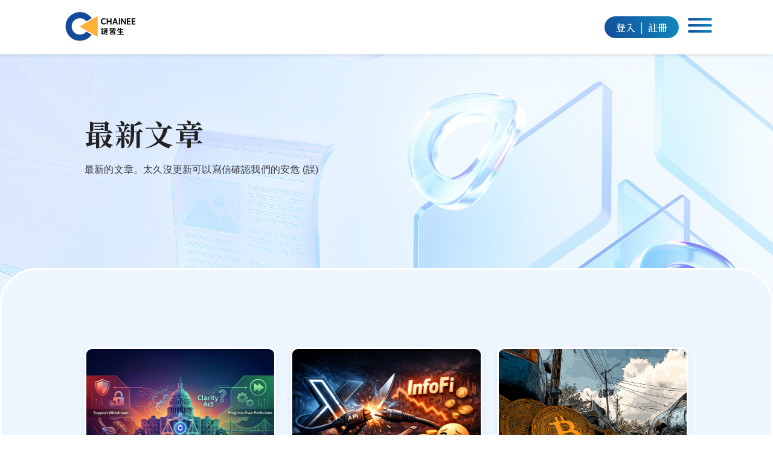

--- FILE ---
content_type: text/html; charset=UTF-8
request_url: https://chainee.io/blog/
body_size: 8502
content:

<!DOCTYPE html>
<html lang="zh-TW">

<head>
    <!-- Google Tag Manager -->
    <script>
    (function(w, d, s, l, i) {
        w[l] = w[l] || [];
        w[l].push({
            'gtm.start': new Date().getTime(),
            event: 'gtm.js'
        });
        var f = d.getElementsByTagName(s)[0],
            j = d.createElement(s),
            dl = l != 'dataLayer' ? '&l=' + l : '';
        j.async = true;
        j.src =
            'https://www.googletagmanager.com/gtm.js?id=' + i + dl;
        f.parentNode.insertBefore(j, f);
    })(window, document, 'script', 'dataLayer', 'GTM-PS9C6WVP');
    </script>
    <!-- End Google Tag Manager -->

    <!-- Google tag (gtag.js) -->
    <script async src="https://www.googletagmanager.com/gtag/js?id=G-LX0X10GX6X"></script>
    <script>
    window.dataLayer = window.dataLayer || [];

    function gtag() {
        dataLayer.push(arguments);
    }
    gtag('js', new Date());
    gtag('config', 'G-LX0X10GX6X');
    </script>

    <meta charset="UTF-8">
    <meta name="viewport" content="width=device-width, initial-scale=1.0">
    <meta http-equiv="X-UA-Compatible" content="IE=edge">
    <meta http-equiv="Content-Security-Policy" content="default-src 'self' https: data: 'unsafe-inline' 'unsafe-eval'">
    <meta name="referrer" content="strict-origin-when-cross-origin">
    <meta name="csrf-token" content="">
    <title>最新文章 - 鏈習生</title>
    <!-- 防止點擊劫持 -->
    <style nonce="6971c9924379b">
    html {
        display: none;
    }
    </style>
    <script nonce="6971c9924379f">
    if (self === top) {
        document.documentElement.style.display = 'block';
    } else {
        top.location = self.location;
    }
    </script>
    <!-- Bootstrap CSS -->
    <link href="https://fonts.googleapis.com/css2?family=Noto+Serif+TC:wght@400;500;600;700&display=swap"
        rel="stylesheet">
    <link href="https://cdn.jsdelivr.net/npm/bootstrap@5.3.0/dist/css/bootstrap.min.css" rel="stylesheet"
        integrity="sha384-9ndCyUaIbzAi2FUVXJi0CjmCapSmO7SnpJef0486qhLnuZ2cdeRhO02iuK6FUUVM" crossorigin="anonymous">
    <link rel="stylesheet" href="/css/all.css">
    <link rel="stylesheet" href="/css/level.css">
    <!-- Font Awesome CDN -->
    <link rel="stylesheet" href="https://cdnjs.cloudflare.com/ajax/libs/font-awesome/6.5.1/css/all.min.css"
        integrity="sha512-DTOQO9RWCH3ppGqcWaEA1BIZOC6xxalwEsw9c2QQeAIftl+Vegovlnee1c9QX4TctnWMn13TZye+giMm8e2LwA=="
        crossorigin="anonymous" referrerpolicy="no-referrer">

    <style nonce="6971c992437a0">
    /* 分頁導航樣式 */
    .pagination {
        margin-top: 3rem;
        gap: 8px;
    }

    .page-link {
        width: 40px;
        height: 40px;
        display: flex;
        align-items: center;
        justify-content: center;
        padding: 0;
        margin: 0;
        border: 1px solid #DCDCDC;
        border-radius: 4px;
        font-family: 'Noto Sans TC';
        font-weight: 700;
        font-size: 14px;
        line-height: 20px;
        letter-spacing: 0;
        text-align: center;
        color: #333;
        transition: all 0.3s ease;
    }

    .page-item.active .page-link,
    .page-link:hover {
        background: radial-gradient(113.96% 328.46% at -13.96% 110%, #1262A7 11.06%, #1063BC 100%);
        border-color: #1262A7;
        color: white;
    }

    .page-link:focus {
        box-shadow: none;
    }

    .page-header {
        background: url('/img/newsartilce.jpg') center center no-repeat;
        background-size: cover;
        background-attachment: fixed;
        color: white;
        height: 70vh;
        display: flex;
        align-items: center;
        position: relative;
        margin-bottom: -60px;
    }

    .page-header::before {
        content: "";
        position: absolute;
        top: 0;
        left: 0;
        width: 100%;
        height: 100%;
        background-color: #FFFFFF80;
        /* 白色半透明遮罩 */
        z-index: 1;
    }

    /* 若要讓內部文字顯示在遮罩之上 */
    .page-header>* {
        position: relative;
        z-index: 2;
    }

    .course-title {
        font-family: Noto Sans TC;
        font-weight: 700;
        font-size: 16px;
        line-height: 150%;
        letter-spacing: 2%;
        margin-bottom: 12px;
        display: -webkit-box;
        -webkit-line-clamp: 2;
        -webkit-box-orient: vertical;
        overflow: hidden;
    }

    .course-content {
        padding: 30px 18px 12px 18px;
        display: flex;
        flex-direction: column;
        min-height: 180px;
        position: relative;
    }

    .course-footer {
        display: flex;
        justify-content: space-between;
        align-items: center;
        margin-top: auto;
        padding-top: 12px;
        width: 100%;
        position: absolute;
        bottom: 12px;
        left: 0;
        padding-left: 18px;
        padding-right: 18px;
    }

    .article-date {
        color: #666;
        font-size: 14px;
        font-family: 'Noto Sans TC';
        display: flex;
        align-items: center;
        gap: 6px;
    }

    .article-date img {
        width: 16px;
        height: 16px;
        object-fit: contain;
    }

    .course-details {
        color: #666;
        font-size: 14px;
        display: flex;
        align-items: center;
        gap: 5px;
        transition: all 0.3s ease;
    }

    .article-tags {
        margin-bottom: 40px;
    }

    .course-details::after {
        content: '';
        width: 18px;
        height: 18px;
        background: #FFC107 url('/img/yellow_next_btn.svg') no-repeat center;
        background-size: 14px;
        border-radius: 50%;
        transition: transform 0.3s ease;
    }

    .course-card:hover .course-details::after {
        transform: translateX(5px);
    }

    .fade-in-section {
        opacity: 0;
        transform: translateY(80px);
        transition: opacity 1.5s ease, transform 1.5s ease;
    }

    .fade-in-section.is-visible {
        opacity: 1;
        transform: none;
    }

    @media screen and (max-width: 768px) {
        .page-header {
            height: 48vh;
            padding: 9rem 0;
        }

        .course-section {
            padding: 4rem 0 5rem 0;
        }
    }
    </style>
</head>

<body>
    <!-- Google Tag Manager (noscript) -->
    <noscript><iframe src="https://www.googletagmanager.com/ns.html?id=GTM-PS9C6WVP" height="0" width="0"
            style="display:none;visibility:hidden"></iframe></noscript>
    <!-- End Google Tag Manager (noscript) -->

    <!-- 導覽列 -->
    <nav class="navbar navbar-expand-xxl navbar-dark">
    <div class="container">
        <a class="navbar-brand" href="/">
            <img src="/img/logo_w.png" alt="鏈習生 Logo" class="logo-white">
            <img src="/img/logo.png" alt="鏈習生 Logo" class="logo-blue" style="display: none;">
        </a>
        <div class="navbar-right">
            <div class="auth-buttons" id="auth-buttons">
                                    <a href="/login.php" class="btn-auth">
                        <span class="login-text">登入</span>
                        <span class="divider">|</span>
                        <span class="register-text">註冊</span>
                        <span class="material-icons">expand_circle_down</span>
                    </a>
                            </div>
            <button class="hamburger hamburger--spin" type="button" data-bs-toggle="collapse"
                data-bs-target="#navbarNav">
                <span class="hamburger-box">
                    <span class="hamburger-inner"></span>
                </span>
            </button>
        </div>
        <div class="collapse navbar-collapse" id="navbarNav">
            <ul class="navbar-nav me-auto">
                <li class="nav-item dropdown">
                    <div class="nav-item-wrapper">
                        <a class="nav-link" id="top-nav-link" href="/learn-crypto/">獨自升級</a>
                        <a class="dropdown-toggle dropdown-indicator" href="#" role="button" data-bs-toggle="dropdown"
                            aria-expanded="false">
                            <span class="material-icons">arrow_drop_down</span>
                            <span class="visually-hidden">展開選單</span>
                        </a>
                    </div>
                    <ul class="dropdown-menu">
                        <li><a class="dropdown-item" href="/category/learn/learn-beginner/">E級-完全入門</a></li>
                        <li><a class="dropdown-item" href="/category/invest/invest-beginner/">C級-幣圈新秀</a></li>
                        <li><a class="dropdown-item" href="/category/learn/dictionary/">B級-初窺鏈上</a></li>
                        <li><a class="dropdown-item" href="/category/learn/skills/">A級-明日之星</a></li>
                    </ul>
                </li>
                <li class="nav-item dropdown">
                    <div class="nav-item-wrapper">
                        <a class="nav-link" id="top-nav-link" href="/online-courses/">線上課程</a>
                        <a class="dropdown-toggle dropdown-indicator" href="#" role="button" data-bs-toggle="dropdown"
                            aria-expanded="false">
                            <span class="material-icons">arrow_drop_down</span>
                            <span class="visually-hidden">展開選單</span>
                        </a>
                    </div>
                    <ul class="dropdown-menu">
                        <!-- <li><a class="dropdown-item" href="/courses/01/">腦哥：初階課</a></li>
                        <li><a class="dropdown-item" href="/courses/02/">呢喃貓：進階</a></li>
                        <li><a class="dropdown-item" href="/courses/03/">亨利：進階</a></li> -->
                        <li><a class="dropdown-item" href="/online-courses/">付費系列</a></li>
                        <li><a class="dropdown-item" href="/camp">公開課程</a></li>
                    </ul>
                </li>
                <li class="nav-item dropdown">
                    <div class="nav-item-wrapper">
                        <a class="nav-link" id="top-nav-link" href="https://chainee.io/courses/web3camp/">Web3 學習營</a>
                        <a class="dropdown-toggle dropdown-indicator" href="#" role="button" data-bs-toggle="dropdown"
                            aria-expanded="false">
                            <span class="material-icons">arrow_drop_down</span>
                            <span class="visually-hidden">展開選單</span>
                        </a>
                    </div>
                    <ul class="dropdown-menu">
                        <li><a class="dropdown-item" href="https://chainee.io/courses/web3camp/">學習實戰營</a></li>
                    </ul>

                </li>
                <li class="nav-item dropdown">
                    <div class="nav-item-wrapper">
                        <a class="nav-link" id="top-nav-link" href="/learn-investing/">投資工具</a>
                        <a class="dropdown-toggle dropdown-indicator" href="#" role="button" data-bs-toggle="dropdown"
                            aria-expanded="false">
                            <span class="material-icons">arrow_drop_down</span>
                            <span class="visually-hidden">展開選單</span>
                        </a>
                    </div>
                    <ul class="dropdown-menu">
                        <li><a class="dropdown-item" href="/category/register/exchange-tw/">台幣買幣</a></li>
                        <li><a class="dropdown-item" href="/category/register/exchange_global/">交易平台</a></li>
                        <li><a class="dropdown-item" href="/category/invest/low-risk/">幣圈理財</a></li>
                        <li><a class="dropdown-item" href="/category/invest/high-profit/">幣圈數據</a></li>
                    </ul>
                </li>

                <li class="nav-item dropdown">
                    <div class="nav-item-wrapper">
                        <a class="nav-link" id="top-nav-link" href="/find-deals/">好用工具</a>
                        <a class="dropdown-toggle dropdown-indicator" href="#" role="button" data-bs-toggle="dropdown"
                            aria-expanded="false">
                            <span class="material-icons">arrow_drop_down</span>
                            <span class="visually-hidden">展開選單</span>
                        </a>
                    </div>
                    <ul class="dropdown-menu">
                        <li><a class="dropdown-item" href="/like">龐氏遊戲</a></li>
                        <li><a class="dropdown-item" href="/assets">資產組合計算機</a></li>
                    </ul>
                </li>

                <!-- <li class="nav-item">
                    <div class="nav-item-wrapper">
                        <a class="nav-link" id="top-nav-link" href="/labs.php">LABS</a>
                    </div>
                </li> -->

                <li class="nav-item">
                    <div class="nav-item-wrapper">
                        <a class="nav-link" id="top-nav-link" href="/blog/">最新文章</a>
                    </div>
                </li>



                            </ul>
            <div class="auth-buttons" id="desktop-auth-buttons">
                                    <a href="/login.php" class="btn-auth">
                        <span class="login-text">登入</span>
                        <span class="divider">|</span>
                        <span class="register-text">註冊</span>
                        <span class="material-icons">expand_circle_down</span>
                    </a>
                            </div>
        </div>
    </div>
</nav>
<link href="https://fonts.googleapis.com/icon?family=Material+Icons" rel="stylesheet">
<link href="https://cdn.jsdelivr.net/npm/hamburgers@1.2.1/dist/hamburgers.min.css" rel="stylesheet">

<style>
    /* 當導覽列展開時，禁止背景滾動的樣式 */
    body.nav-open {
        overflow: hidden;
        position: fixed;
        width: 100%;
        height: 100%;
    }

    .hamburger {
        padding: 15px;
        display: none;
        cursor: pointer;
        transition-property: opacity, filter;
        transition-duration: 0.15s;
        transition-timing-function: linear;
        font: inherit;
        color: inherit;
        text-transform: none;
        background-color: transparent;
        border: 0;
        margin: 0;
        overflow: visible;
    }

    /* 導覽列展開時的遮罩層 */
    .nav-overlay {
        display: none;
        position: fixed;
        top: 0;
        left: 0;
        right: 0;
        bottom: 0;
        background-color: rgba(0, 0, 0, 0.5);
        z-index: 1020;
    }

    .nav-overlay.show {
        display: block;
    }

    /* Show hamburger menu on smaller screens */
    @media (max-width: 1399.98px) {
        .hamburger {
            display: inline-block;
        }

        /* 導覽列展開時的樣式 */
        .navbar-collapse.show {
            height: calc(100vh - var(--navbar-height));
            overflow-y: auto;
        }
    }

    .hamburger-box {
        width: 30px;
        height: 24px;
        display: inline-block;
        position: relative;
    }

    .hamburger-inner,
    .hamburger-inner::before,
    .hamburger-inner::after {
        background-color: #fff;
    }
</style>

<!-- 添加遮罩層 -->
<div class="nav-overlay"></div>

<script>
    // 監聽漢堡選單的點擊事件
    document.querySelector('.hamburger').addEventListener('click', function() {
        this.classList.toggle('is-active');
        const navbarCollapse = document.querySelector('#navbarNav');
        const overlay = document.querySelector('.nav-overlay');

        if (this.classList.contains('is-active')) {
            // 添加禁止滾動的類別
            document.body.classList.add('nav-open');
            // 顯示遮罩層
            overlay.classList.add('show');
        } else {
            // 移除禁止滾動的類別
            document.body.classList.remove('nav-open');
            // 隱藏遮罩層
            overlay.classList.remove('show');
        }
    });

    // 處理導覽列內的所有連結點擊
    document.querySelectorAll('.navbar-nav a').forEach(link => {
        link.addEventListener('click', function(event) {
            const hamburger = document.querySelector('.hamburger');
            const navbarCollapse = document.querySelector('#navbarNav');
            const overlay = document.querySelector('.nav-overlay');
            const href = this.getAttribute('href');

            // 只在手機版且導覽列展開時處理
            if (window.innerWidth < 1399.98 && navbarCollapse.classList.contains('show')) {
                // 如果是同頁面錨點跳轉
                if (href.startsWith('#')) {
                    event.preventDefault();
                    const targetId = href.substring(1);
                    const targetElement = document.getElementById(targetId);

                    // 關閉導覽列
                    hamburger.classList.remove('is-active');
                    navbarCollapse.classList.remove('show');
                    document.body.classList.remove('nav-open');
                    overlay.classList.remove('show');

                    if (targetElement) {
                        setTimeout(() => {
                            targetElement.scrollIntoView({
                                behavior: 'smooth'
                            });
                        }, 300);
                    }
                } else {
                    // 如果是一般連結，只關閉導覽列
                    hamburger.classList.remove('is-active');
                    navbarCollapse.classList.remove('show');
                    document.body.classList.remove('nav-open');
                    overlay.classList.remove('show');
                }
            }
        });
    });

    // 點擊遮罩層時關閉導覽列
    document.querySelector('.nav-overlay').addEventListener('click', function() {
        const hamburger = document.querySelector('.hamburger');
        const navbarCollapse = document.querySelector('#navbarNav');

        hamburger.classList.remove('is-active');
        navbarCollapse.classList.remove('show');
        this.classList.remove('show');
        document.body.classList.remove('nav-open');
    });

    // 當點擊其他地方時關閉選單
    document.addEventListener('click', function(event) {
        const hamburger = document.querySelector('.hamburger');
        const navbarCollapse = document.querySelector('#navbarNav');
        const overlay = document.querySelector('.nav-overlay');

        if (!hamburger.contains(event.target) && !navbarCollapse.contains(event.target)) {
            hamburger.classList.remove('is-active');
            navbarCollapse.classList.remove('show');
            overlay.classList.remove('show');
            document.body.classList.remove('nav-open');
        }
    });

    // 監聽視窗大小變化
    window.addEventListener('resize', function() {
        if (window.innerWidth >= 1399.98) {
            const hamburger = document.querySelector('.hamburger');
            const navbarCollapse = document.querySelector('#navbarNav');
            const overlay = document.querySelector('.nav-overlay');

            hamburger.classList.remove('is-active');
            navbarCollapse.classList.remove('show');
            overlay.classList.remove('show');
            document.body.classList.remove('nav-open');
        }
    });

    // 修改滾動事件監聽
    window.addEventListener('scroll', function() {
        const navbar = document.querySelector('.navbar');
        const logoWhite = document.querySelector('.logo-white');
        const logoBlue = document.querySelector('.logo-blue');
        const isHomepage = document.querySelector('.homepage-nav') !== null;

        if (isHomepage) {
            if (window.scrollY > 50) {
                navbar.classList.add('scrolled');
                navbar.classList.remove('at-top');
                logoWhite.style.display = 'none';
                logoBlue.style.display = 'block';
            } else {
                navbar.classList.remove('scrolled');
                navbar.classList.add('at-top');
                logoWhite.style.display = 'block';
                logoBlue.style.display = 'none';
            }
        } else {
            navbar.classList.add('scrolled');
            logoWhite.style.display = 'none';
            logoBlue.style.display = 'block';
        }
    });

    // 初始化時執行一次
    window.dispatchEvent(new Event('scroll'));
</script>
    <!-- 主要內容區 -->
    <main class="main-content">
        <!-- 頁面標題區 -->
        <section class="page-header">
            <div class="container fade-in-section">
                <h1 class="main-title">最新文章</h1>
                <p class="main-desc">
                    最新的文章。太久沒更新可以寫信確認我們的安危 (誤)
                </p>
            </div>
        </section>

        <!-- 文章列表區塊 -->
        <section class="course-section e-hunter" id="news-articles">
            <div class="container">

                                <div class="row g-4">
                                        <div class="col-12 col-md-6 col-lg-4">
                        <a href="/article.php?id=557" class="course-card-link">
                            <div class="course-card">
                                <div class="course-image">
                                    <img src="/uploads/articles/696e09c18db36.png"
                                        alt="Coinbase 踩煞車、Galaxy 不想等，《Clarity Act》立法陷兩難">

                                </div>
                                <div class="course-content">
                                    <h3 class="course-title">Coinbase 踩煞車、Galaxy 不想等，《Clarity Act》立法陷兩難</h3>
                                    <div class="article-tags">
                                        <span class="article-tag"></span>
                                    </div>
                                    <div class="course-footer">
                                        <span class="article-date">
                                            <img src="/img/classes_date.png" alt="日期">
                                            2026/01/19                                        </span>
                                        <span class="course-details">詳細資訊</span>
                                    </div>
                                </div>
                            </div>
                        </a>
                    </div>
                                        <div class="col-12 col-md-6 col-lg-4">
                        <a href="/article.php?id=556" class="course-card-link">
                            <div class="course-card">
                                <div class="course-image">
                                    <img src="https://chainee.io/uploads/articles/696dffd909853.png"
                                        alt="X 一刀斬斷 InfoFi，「嘴擼」時代正式落幕">

                                </div>
                                <div class="course-content">
                                    <h3 class="course-title">X 一刀斬斷 InfoFi，「嘴擼」時代正式落幕</h3>
                                    <div class="article-tags">
                                        <span class="article-tag"></span>
                                    </div>
                                    <div class="course-footer">
                                        <span class="article-date">
                                            <img src="/img/classes_date.png" alt="日期">
                                            2026/01/19                                        </span>
                                        <span class="course-details">詳細資訊</span>
                                    </div>
                                </div>
                            </div>
                        </a>
                    </div>
                                        <div class="col-12 col-md-6 col-lg-4">
                        <a href="/article.php?id=555" class="course-card-link">
                            <div class="course-card">
                                <div class="course-image">
                                    <img src="/uploads/articles/696d1c4e7429a.png"
                                        alt="微策略 MicroStrategy 的比特幣槓桿策略：押注法幣貶值">

                                </div>
                                <div class="course-content">
                                    <h3 class="course-title">微策略 MicroStrategy 的比特幣槓桿策略：押注法幣貶值</h3>
                                    <div class="article-tags">
                                        <span class="article-tag">專欄作家</span>
                                    </div>
                                    <div class="course-footer">
                                        <span class="article-date">
                                            <img src="/img/classes_date.png" alt="日期">
                                            2026/01/19                                        </span>
                                        <span class="course-details">詳細資訊</span>
                                    </div>
                                </div>
                            </div>
                        </a>
                    </div>
                                        <div class="col-12 col-md-6 col-lg-4">
                        <a href="/article.php?id=554" class="course-card-link">
                            <div class="course-card">
                                <div class="course-image">
                                    <img src="https://chainee.io/uploads/articles/6968df4c2bf16.png"
                                        alt="009816募集開始！成分股有哪些？有什麼優缺點？">

                                </div>
                                <div class="course-content">
                                    <h3 class="course-title">009816募集開始！成分股有哪些？有什麼優缺點？</h3>
                                    <div class="article-tags">
                                        <span class="article-tag"></span>
                                    </div>
                                    <div class="course-footer">
                                        <span class="article-date">
                                            <img src="/img/classes_date.png" alt="日期">
                                            2026/01/15                                        </span>
                                        <span class="course-details">詳細資訊</span>
                                    </div>
                                </div>
                            </div>
                        </a>
                    </div>
                                        <div class="col-12 col-md-6 col-lg-4">
                        <a href="/article.php?id=553" class="course-card-link">
                            <div class="course-card">
                                <div class="course-image">
                                    <img src="https://chainee.io/uploads/articles/6968955dda12b.png"
                                        alt="2026 Bitget 註冊教學｜三分鐘帶你完成 Bitget 開戶＋KYC 實名認證＋Bitget 入金">

                                </div>
                                <div class="course-content">
                                    <h3 class="course-title">2026 Bitget 註冊教學｜三分鐘帶你完成 Bitget 開戶＋KYC 實名認證＋Bitget 入金</h3>
                                    <div class="article-tags">
                                        <span class="article-tag"></span>
                                    </div>
                                    <div class="course-footer">
                                        <span class="article-date">
                                            <img src="/img/classes_date.png" alt="日期">
                                            2026/01/15                                        </span>
                                        <span class="course-details">詳細資訊</span>
                                    </div>
                                </div>
                            </div>
                        </a>
                    </div>
                                        <div class="col-12 col-md-6 col-lg-4">
                        <a href="/article.php?id=552" class="course-card-link">
                            <div class="course-card">
                                <div class="course-image">
                                    <img src="https://chainee.io/uploads/articles/696892e6e43ee.png"
                                        alt="2026 HOYA BIT 註冊教學｜三分鐘帶你完成 HOYA BIT 開戶＋KYC 實名認證＋HOYA BIT 入金">

                                </div>
                                <div class="course-content">
                                    <h3 class="course-title">2026 HOYA BIT 註冊教學｜三分鐘帶你完成 HOYA BIT 開戶＋KYC 實名認證＋HOYA BIT 入金</h3>
                                    <div class="article-tags">
                                        <span class="article-tag">HOYA BIT</span>
                                    </div>
                                    <div class="course-footer">
                                        <span class="article-date">
                                            <img src="/img/classes_date.png" alt="日期">
                                            2026/01/15                                        </span>
                                        <span class="course-details">詳細資訊</span>
                                    </div>
                                </div>
                            </div>
                        </a>
                    </div>
                                        <div class="col-12 col-md-6 col-lg-4">
                        <a href="/article.php?id=551" class="course-card-link">
                            <div class="course-card">
                                <div class="course-image">
                                    <img src="https://chainee.io/uploads/articles/69688dbe1857d.png"
                                        alt="2026 Pionex 派網註冊教學｜三分鐘帶你完成 Pionex 開戶＋KYC 實名認證＋派網入金">

                                </div>
                                <div class="course-content">
                                    <h3 class="course-title">2026 Pionex 派網註冊教學｜三分鐘帶你完成 Pionex 開戶＋KYC 實名認證＋派網入金</h3>
                                    <div class="article-tags">
                                        <span class="article-tag">派網交易所</span>
                                    </div>
                                    <div class="course-footer">
                                        <span class="article-date">
                                            <img src="/img/classes_date.png" alt="日期">
                                            2026/01/15                                        </span>
                                        <span class="course-details">詳細資訊</span>
                                    </div>
                                </div>
                            </div>
                        </a>
                    </div>
                                        <div class="col-12 col-md-6 col-lg-4">
                        <a href="/article.php?id=550" class="course-card-link">
                            <div class="course-card">
                                <div class="course-image">
                                    <img src="https://chainee.io/uploads/articles/69663b8ab0855.png"
                                        alt="國安基金退場！279天護盤落幕有什麼影響？台股會跌嗎？">

                                </div>
                                <div class="course-content">
                                    <h3 class="course-title">國安基金退場！279天護盤落幕有什麼影響？台股會跌嗎？</h3>
                                    <div class="article-tags">
                                        <span class="article-tag"></span>
                                    </div>
                                    <div class="course-footer">
                                        <span class="article-date">
                                            <img src="/img/classes_date.png" alt="日期">
                                            2026/01/13                                        </span>
                                        <span class="course-details">詳細資訊</span>
                                    </div>
                                </div>
                            </div>
                        </a>
                    </div>
                                        <div class="col-12 col-md-6 col-lg-4">
                        <a href="/article.php?id=549" class="course-card-link">
                            <div class="course-card">
                                <div class="course-image">
                                    <img src="https://chainee.io/uploads/articles/6963fac395ceb.png"
                                        alt="2026首檔！00993A募集1/13開始！成分股有哪些？">

                                </div>
                                <div class="course-content">
                                    <h3 class="course-title">2026首檔！00993A募集1/13開始！成分股有哪些？</h3>
                                    <div class="article-tags">
                                        <span class="article-tag"></span>
                                    </div>
                                    <div class="course-footer">
                                        <span class="article-date">
                                            <img src="/img/classes_date.png" alt="日期">
                                            2026/01/12                                        </span>
                                        <span class="course-details">詳細資訊</span>
                                    </div>
                                </div>
                            </div>
                        </a>
                    </div>
                                    </div>

                <!-- 分頁導航 -->
                                <nav aria-label="Page navigation" class="mt-4">
                    <ul class="pagination justify-content-center">
                        
                                                <li class="page-item active">
                            <a class="page-link" href="?page=1">
                                1                            </a>
                        </li>
                                                <li class="page-item ">
                            <a class="page-link" href="?page=2">
                                2                            </a>
                        </li>
                                                <li class="page-item ">
                            <a class="page-link" href="?page=3">
                                3                            </a>
                        </li>
                                                <li class="page-item ">
                            <a class="page-link" href="?page=4">
                                4                            </a>
                        </li>
                                                <li class="page-item ">
                            <a class="page-link" href="?page=5">
                                5                            </a>
                        </li>
                        
                                                <li class="page-item">
                            <a class="page-link" href="?page=2" aria-label="Next">
                                <span aria-hidden="true">&raquo;</span>
                            </a>
                        </li>
                                            </ul>
                </nav>
                                            </div>
        </section>
    </main>

    <script src="https://cdn.jsdelivr.net/npm/bootstrap@5.3.0/dist/js/bootstrap.bundle.min.js"
        integrity="sha384-geWF76RCwLtnZ8qwWowPQNguL3RmwHVBC9FhGdlKrxdiJJigb/j/68SIy3Te4Bkz" crossorigin="anonymous">
    </script>

    <!-- 添加 CSRF 保護和卡片高度調整 -->
    <script nonce="6971c99243825">
    // 使用防抖動函數來優化性能
    function debounce(func, wait) {
        let timeout;
        return function executedFunction(...args) {
            const later = () => {
                clearTimeout(timeout);
                func(...args);
            };
            clearTimeout(timeout);
            timeout = setTimeout(later, wait);
        };
    }

    // 等待頁面完全加載
    document.addEventListener('DOMContentLoaded', function() {
        // CSRF 保護
        const forms = document.getElementsByTagName('form');
        for (let form of forms) {
            const input = document.createElement('input');
            input.type = 'hidden';
            input.name = 'csrf_token';
            input.value = 'j23v9lmdj6tebrjghjpqap5e2b';
            form.appendChild(input);
        }

        // 統一卡片高度的函數
        function equalizeCardHeights() {
            const cards = document.querySelectorAll('.course-card');
            if (!cards.length) return;

            // 重置所有卡片高度
            cards.forEach(card => card.style.height = 'auto');

            // 使用 requestAnimationFrame 優化性能
            requestAnimationFrame(() => {
                // 使用 reduce 來優化最大高度計算
                const maxHeight = Array.from(cards).reduce((max, card) => {
                    return Math.max(max, card.offsetHeight);
                }, 0);

                // 只有當最大高度大於0時才設置
                if (maxHeight > 0) {
                    cards.forEach(card => card.style.height = `${maxHeight}px`);
                }
            });
        }

        // 使用防抖動處理 resize 事件
        const debouncedEqualize = debounce(equalizeCardHeights, 250);

        // 初始執行
        equalizeCardHeights();

        // 在窗口調整大小時重新計算（使用防抖動）
        window.addEventListener('resize', debouncedEqualize);

        // 在所有圖片加載完成後執行一次
        Promise.all(
            Array.from(document.images)
            .filter(img => !img.complete)
            .map(img => new Promise(resolve => {
                img.onload = img.onerror = resolve;
            }))
        ).then(equalizeCardHeights);
    });
    </script>

    <script>
    // 初始化淡入效果
    const fadeInBottomElems = document.querySelectorAll('.fade-in-section');

    const appearBottom = new IntersectionObserver((entries) => {
        entries.forEach(entry => {
            if (entry.isIntersecting) {
                entry.target.classList.add('is-visible');
            } else {
                entry.target.classList.remove('is-visible');
            }
        });
    }, {
        threshold: 0.1
    });

    fadeInBottomElems.forEach(el => appearBottom.observe(el));
    </script>
<script defer src="https://static.cloudflareinsights.com/beacon.min.js/vcd15cbe7772f49c399c6a5babf22c1241717689176015" integrity="sha512-ZpsOmlRQV6y907TI0dKBHq9Md29nnaEIPlkf84rnaERnq6zvWvPUqr2ft8M1aS28oN72PdrCzSjY4U6VaAw1EQ==" data-cf-beacon='{"version":"2024.11.0","token":"855e4fb90e0b4caa83df8c03d91958ae","r":1,"server_timing":{"name":{"cfCacheStatus":true,"cfEdge":true,"cfExtPri":true,"cfL4":true,"cfOrigin":true,"cfSpeedBrain":true},"location_startswith":null}}' crossorigin="anonymous"></script>
</body>

<footer class="footer">
    <div class="container">
    <div class="footer-content">
        <!-- Logo 區塊 -->
        <div class="footer-logo">
            <a href="index.php">
                <img src="/img/logo.png" alt="鏈習生 Logo" class="footer-logo-img">
            </a>
            <div class="social-links" id="social-links-desktop">
                <a href="https://www.instagram.com/chainee_io/" class="social-link-footer" title="Instagram">
                    <i class="fa-brands fa-instagram social-icon"></i>
                </a>
                <a href="https://www.youtube.com/@brainbrocrypto" class="social-link-footer" title="YouTube">
                    <i class="fa-brands fa-youtube social-icon"></i>
                </a>
                <a href="https://line.me/R/ti/p/@041dpfwo?oat_content=url" class="social-link-footer" title="Line">
                    <i class="fa-brands fa-line social-icon"></i>
                </a>
            </div>
        </div>


        <!-- 中間區塊 -->
        <div class="footer-middle">
            <!-- About 區塊 -->
            <div class="footer-section">
                <h3 class="footer-title">About</h3>
                <ul class="footer-links">
                    <!-- <li><a href="#">成為推廣合作夥伴</a></li> -->
                    <li><a href="/privacy-policy.php">隱私權政策</a></li>
                    <li><a href="/terms-of-service.php">條款與細則</a></li>
                </ul>
            </div>

            <!-- Contact 區塊 -->
            <div class="footer-section">
                <h3 class="footer-title">Contact</h3>
                <p class="footer-contact">合作洽詢：<a href="/cdn-cgi/l/email-protection" class="__cf_email__" data-cfemail="d8bbb0b9b1b6bdbdf6bbaaa1a8acb798bfb5b9b1b4f6bbb7b5">[email&#160;protected]</a></p>
                <div class="social-links" id="social-links-mobile">
                    <a href="https://www.instagram.com/chainee_io/" class="social-link-footer" title="Instagram">
                        <i class="fa-brands fa-instagram social-icon"></i>
                    </a>
                    <a href="https://www.youtube.com/@brainbrocrypto" class="social-link-footer" title="YouTube">
                        <i class="fa-brands fa-youtube social-icon"></i>
                    </a>
                    <a href="https://line.me/R/ti/p/@041dpfwo?oat_content=url" class="social-link-footer" title="Line">
                        <i class="fa-brands fa-line social-icon"></i>
                    </a>
                </div>
            </div>
        </div>

        <!-- QR Code 區塊 -->
        <div class="footer-qr">
            <img src="/img/QRcode.png" alt="LINE QR Code" class="qr-code-img">
        </div>
    </div>

    <!-- 版權資訊 -->
    <div class="footer-bottom">
        <div class="copyright-wrapper">
            <p class="company-info">全益教育股份有限公司 || 統編：93561033</p>
            <p class="copyright">鏈習生 © 2025 Chainee All Rights Reserved.</p>
        </div>
    </div>
</div></footer>

<script data-cfasync="false" src="/cdn-cgi/scripts/5c5dd728/cloudflare-static/email-decode.min.js"></script></html>

--- FILE ---
content_type: text/css
request_url: https://chainee.io/css/all.css
body_size: 4154
content:
:root {
    --brand-color: rgba(20, 74, 153, 0.95);
    --text-primary: #333333;
    --text-secondary: #666666;
    --bg-light: #f8f9fa;
    --bg-dark: #343a40;
}

body {
    color: var(--text-primary);
    line-height: 1.6;
    font-family: Noto Serif TC !important;
}

#social-links-mobile{
    display: none;
}

@media screen and (max-width: 767.98px) {
    #social-links-desktop{
        display: none;
    }

    #social-links-mobile{
        display: flex;
    }
}
.footer{
    font-family: 'Noto Sans TC' !important;
}

/* 導覽列樣式 */
.navbar {
    background-color: transparent;
    position: fixed;
    width: 100%;
    left: 50%;
    transform: translateX(-50%);
    top: 0;
    z-index: 9999;
    box-shadow: none;
    transition: all 0.3s ease;
}

/* 首頁最頂部的導覽列樣式 */
.navbar.at-top {
    background-color: transparent;
    box-shadow: none;
}

.navbar.at-top .dropdown-indicator {
    color: white;
}

/* 修改hover效果，包含所有導覽項目 */
.navbar.at-top .nav-item-wrapper:hover #top-nav-link,
.navbar.at-top .nav-item-wrapper:hover .dropdown-indicator,
.navbar.at-top .nav-item-wrapper:hover .material-icons,
.navbar.at-top .nav-item #top-nav-link:hover {
    color: #FFC012 !important;
}

/* 滾動後的導覽列樣式 */
.navbar.scrolled {
    background-color: rgba(255, 255, 255, 1);
    box-shadow: 0 2px 4px rgba(0,0,0,0.1);
}

.navbar .container {
    width: 100%;
    margin: 0 auto;
    /* padding: 0 2rem; */
}

@media screen and (max-width: 1360px) {
    .navbar .container {
        padding: 0;
    }
}


.navbar-nav .nav-item {
    margin-right: 1rem; /* 控制選項之間的距離 */
}

/* Logo樣式 */
.navbar-brand {
    padding: 0;
}

.navbar.navbar-expand-xxl .container{
    max-width: 90vw;
}

.navbar-brand img {
height: 80px;
}

/* 導覽列連結樣式 */
#top-nav-link {
    color: white !important;
    font-size: 16px !important;
    font-weight: 600 !important;
    padding: 0.8rem 0rem 0.8rem 0rem !important;
    transition: all 0.3s ease;
}

.scrolled #top-nav-link {
    color: #394149 !important;
}

.scrolled #top-nav-link:hover {
    color: #1053B4 !important;
}

.scrolled .dropdown-indicator {
    color: #394149;
}

.scrolled .btn-auth:hover {
    background: var(--brand-color);
    color: white !important;
}

/* 登入註冊按鈕樣式 */
.auth-buttons {
    margin-left: 1rem;
    position: relative;
}

.btn-auth {
    color: white !important;
    font-size: 1rem;
    font-weight: 600;
    padding: 0.6rem 2rem;
    border-radius: 70px;
    text-decoration: none;
    display: inline-flex;
    align-items: center;
    gap: 0.5rem;
    background: radial-gradient(113.96% 328.46% at -13.96% 110%, #144A99 8.17%, #1262A7 48.08%, #1085BC 100%);
}

.btn-auth .material-icons {
    transform: rotate(-90deg); /* 將向下的圖標旋轉為向右 */
    font-size: 24px;
}

.btn-auth:hover {
    background: radial-gradient(113.96% 328.46% at -13.96% 110%, #1262A7 8.17%, #1085BC 48.08%, #144A99 100%);
    border-color: white;
    transform: translateY(-2px);
}

.btn-auth:active {
    transform: translateY(1px);
}

.btn-auth .divider {
    margin: 0 0.5rem;
    color: rgba(255, 255, 255, 0.9);
    font-weight: 300;
}

.btn-auth:hover .divider {
    color: rgba(255, 255, 255, 0.9) !important;
}

.scrolled .btn-auth:hover .divider {
    color: rgba(255, 255, 255, 0.9) !important;
}

/* 卡片樣式 */
.card {
    border-radius: 8px;
    box-shadow: 0 2px 4px rgba(0,0,0,0.1);
    transition: transform 0.3s, box-shadow 0.3s;
}

.card:hover {
    transform: translateY(-5px);
    box-shadow: 0 4px 8px rgba(0,0,0,0.2);
}

/* 按鈕樣式 */
.btn-primary {
    background-color: var(--brand-color);
    border-color: var(--brand-color);
}

.btn-primary:hover {
    background-color: #0d3577;
    border-color: #0d3577;
}

/* RWD 響應式設計 */
@media (max-width: 991.98px) {
    .navbar-collapse {
        background-color: var(--brand-color);
        padding: 1rem 0px;
        margin-top: 0.5rem;
        text-align: left;
    }

    #top-nav-link {
        padding: 0.8rem 0 !important;
        text-align: left;
    }

    .auth-buttons {
        margin: 1rem 0;
        text-align: left;
    }
}

@media (max-width: 575.98px) {

    .btn-auth {
        font-size: 1rem;
        padding: 0.4rem 1.2rem;
    }

    #top-nav-link {
        font-size: 1.1rem !important;
    }
}

/* Footer 樣式 */
.footer {
    background: linear-gradient(90deg, rgba(240, 248, 255, 1) 0%, rgba(230, 242, 255, 1) 32.21%, rgba(219, 237, 255, 1) 64.42%, rgba(240, 248, 255, 1) 100%);
    border-top: 2px solid #FFFFFF;
    color: var(--text-primary);
    padding: 4rem 0 2rem;
    position: relative;
    font-family: 'Noto Sans TC' !important;
    border-top-right-radius: 60px;
    border-top-left-radius: 60px;
    margin-top: -60px;
    z-index: 3;
    border: 3px solid #FFFFFF;
}

.footer-content {
    display: grid;
    grid-template-columns: 1fr 2fr 1fr;
    gap: 4rem;
    margin-bottom: 3rem;
    align-items: flex-start;
}

/* Logo 區塊 */
.footer-logo {
    display: flex;
    flex-direction: column;
    align-items: flex-start;
}

.footer-logo-img {
    width: 180px;
    height: auto;
}

/* 中間區塊 */
.footer-middle {
    display: grid;
    grid-template-columns: repeat(2, 1fr);
    gap: 2rem;
}

/* 區塊標題 */
.footer-title {
    font-size: 1.25rem;
    margin-bottom: 1.5rem;
    color: var(--text-primary);
    font-weight: 600;
}

/* 連結列表 */
.footer-links {
    list-style: none;
    padding: 0;
    margin: 0;
}

.footer-links li {
    margin-bottom: 1rem;
}

.footer-links a {
    color: var(--text-primary);
    text-decoration: none;
    transition: color 0.3s ease;
    font-size: 0.95rem;
}

.footer-links a:hover {
    color: var(--brand-color);
}

/* 聯絡資訊 */
.footer-contact {
    line-height: 1.6;
    color: var(--text-primary);
    font-size: 0.95rem;
    margin-bottom: 1.5rem;
}

/* 社群連結 */
.social-links {
    display: flex;
    gap: 1.5rem;
    align-items: center;
}

.social-link-footer {
    width: 48px;
    height: 48px;
    display: flex;
    align-items: center;
    justify-content: center;
    background: var(--brand-color);
    border-radius: 50%;
    transition: all 0.3s ease;
    text-decoration: none;
}

.social-link-footer:hover {
    transform: translateY(-3px);
    background: #FF8A00;
}

.social-icon {
    font-size: calc(var(--social-icon-size, 48px) * 0.5);
    color: white;
    transition: transform 0.3s;
}

/* QR Code 區塊 */
.footer-qr {
    display: flex;
    justify-content: flex-end;
}

.qr-code-img {
    width: 120px;
    height: auto;
}

/* 版權資訊 */
.footer-bottom {
    border-top: 1px solid rgba(0, 0, 0, 0.1);
    padding-top: 2rem;
}

.copyright-wrapper {
    display: flex;
    justify-content: space-between;
    align-items: center;
}

.copyright, .company-info {
    margin: 0;
    font-size: 0.9rem;
    color: var(--text-secondary);
}

/* RWD 響應式設計 */
@media (max-width: 991.98px) {
    .footer-content {
        grid-template-columns: 1fr 2fr 1fr;
        gap: 2rem;
    }

    .social-link-footer {
        width: 42px;
        height: 42px;
        --social-icon-size: 42px;
    }
}

@media (max-width: 767.98px) {
    .footer {
        padding: 2rem 0 1.5rem;
    }

    .footer-content {
        grid-template-columns: 1fr;
        gap: 1.5rem;
    }

    .footer-logo,
    .footer-qr {
        display: none !important;
    }

    .footer-middle {
        gap: 1rem;
        margin: 0 auto;
        width: 100%;
    }

    .social-link-footer {
        width: 38px;
        height: 38px;
        --social-icon-size: 38px;
    }

    .copyright-wrapper {
        flex-direction: column;
        gap: 0.5rem;
        text-align: center;
    }

    .copyright, .company-info {
        text-align: center;
    }
}

@media (max-width: 575.98px) {
    .footer {
        padding: 2rem 0 1rem;
    }

    .footer-middle {
        gap: 1rem;
    }

    .social-link-footer {
        width: 36px;
        height: 36px;
        --social-icon-size: 36px;
    }

    .qr-code-img {
        width: 100px;
    }

    .footer-title {
        font-size: 1.1rem;
        margin-bottom: 1rem;
    }

    .footer-links a,
    .footer-contact {
        font-size: 0.9rem;
    }

    .copyright,
    .company-info {
        font-size: 0.8rem;
    }
}

/* 下拉選單顯示邏輯 */
.nav-item.dropdown:hover .dropdown-menu {
    display: block;
}

/* 選項hover效果 */
.nav-item-wrapper:hover #top-nav-link,
.nav-item-wrapper:hover .dropdown-indicator,
.nav-item-wrapper:hover .material-icons {
    color: #FFC012 !important;
}

/* 下拉選單樣式 */
.dropdown-menu {
    margin-top: 0;
    border: none;
    border-radius: 8px;
    background-color: var(--brand-color);
    min-width: 200px;
    display: none; /* 預設隱藏 */
    padding: 0px;
    z-index: 10000; /* 確保下拉選單在最上層 */
}

.dropdown-item {
    padding: 0.8rem 1.2rem;
    color: white !important;
    transition: all 0.2s ease;
    margin: 0.2rem 0;
    width: 100%;
}

.dropdown-item:hover {
    background-color: rgba(255, 255, 255, 0.95);
    color: var(--brand-color) !important;
    margin: 0.2rem 0;
}

/* 確保滾動後的hover效果 */
.navbar.scrolled .nav-item-wrapper:hover #top-nav-link,
.navbar.scrolled .nav-item-wrapper:hover .dropdown-indicator,
.navbar.scrolled .nav-item-wrapper:hover .material-icons {
    color: #1053B4 !important;
}

.nav-item-wrapper {
    display: flex;
    gap: 0;
}

.nav-item-wrapper #top-nav-link {
    padding-right: 0;
}

.dropdown-indicator {
    color: white;
    text-decoration: none;
    display: flex;
    align-items: center;
}

.dropdown-indicator .material-icons {
    font-size: 32px;
    margin-top: 2px;
}

/* 選項hover效果 */
.nav-item .nav-link:hover #top-nav-link {
    color: #FFC012 !important;
}

/* 確保滾動後的hover效果 */
.navbar.scrolled .nav-item .nav-link:hover #top-nav-link {
    color: #1053B4 !important;
}

.dropdown-indicator::after {
    display: none; /* 移除原始箭頭 */
}

.dropdown-indicator i {
    font-size: 0.8rem; /* 調整圖標大小 */
}

.dropdown-indicator:hover {
    color: rgba(255, 255, 255, 0.9);
}

.visually-hidden {
    position: absolute;
    width: 1px;
    height: 1px;
    padding: 0;
    margin: -1px;
    overflow: hidden;
    clip: rect(0, 0, 0, 0);
    border: 0;
}

.container{
    max-width: 85vw !important;
}



  .social-link-footer:hover .social-icon {
    transform: scale(1.1);
  }

/* 漢堡選單按鈕樣式 */
.navbar-toggler {
    position: relative;
    border: none;
    padding: 0;
    width: 30px;
    height: 30px;
    background: none;
    display: none; /* Hide by default on large screens */
    align-items: center;
    justify-content: center;
    margin: 0;
}

.navbar-toggler:focus {
    box-shadow: none;
}

.navbar-toggler-icon {
    background-color: transparent;
    position: relative;
    width: 30px;
    height: 2px;
    background-color: white;
    transition: all 0.3s ease-in-out;
}

.navbar-toggler-icon::before,
.navbar-toggler-icon::after {
    content: '';
    position: absolute;
    width: 100%;
    height: 2px;
    background-color: white;
    left: 0;
    transition: all 0.3s ease-in-out;
}

.navbar-toggler-icon::before {
    top: -8px;
}

.navbar-toggler-icon::after {
    bottom: -8px;
}

/* 滾動後的漢堡按鈕顏色 */
.navbar.scrolled .navbar-toggler-icon,
.navbar.scrolled .navbar-toggler-icon::before,
.navbar.scrolled .navbar-toggler-icon::after {
    background: radial-gradient(113.96% 328.46% at -13.96% 110%, #144A99 8.17%, #1262A7 48.08%, #1085BC 100%);
}

/* 默認隱藏外部登入按鈕 */
#auth-buttons {
    display: none;
}

.navbar-brand {
    z-index: 9999;
}

/* RWD 響應式設計 - 使用 Bootstrap 5 的 XXL 斷點 */
@media (max-width: 1399.98px) {
    .navbar {
        height: 90px;
        display: flex;
        align-items: center;
    }

    .navbar > .container {
        height: 100%;
        display: flex;
        align-items: center;
        justify-content: space-between;
        position: relative; /* 作為定位參考點 */
    }

    /* 顯示漢堡選單按鈕在小於 XXL 的螢幕上 */
    .navbar-toggler, 
    .hamburger {
        display: flex;
    }

    /* 顯示外部登入按鈕 */
    #auth-buttons {
        display: block;
    }

    #desktop-auth-buttons{
        display: none;
    }

    #auth-buttons .material-icons{
        display: none;
    }

    #auth-buttons .btn-auth{
        gap: 0;
    }

    /* Logo 定位 */
    .navbar-brand {
        position: relative;
        height: 100%;
        display: flex;
        align-items: center;
        padding: 10px 0;
        margin: 0;
    }

    .navbar-brand img {
        width: auto;
    }

    /* 右側按鈕群組容器 */
    .navbar-right {
        display: flex;
        align-items: center;
        z-index: 99999;
    }

    /* 漢堡按鈕基本樣式 */
    .navbar-toggler {
        position: relative;
        border: none;
        padding: 0;
        width: 30px;
        height: 30px;
        background: none;
        display: flex;
        align-items: center;
        justify-content: center;
        margin: 0;
    }

    /* 登入註冊按鈕樣式 */
    .auth-buttons {
        position: relative;
        margin: 0;
        display: flex;
        align-items: center;
        height: 36px;
    }

    .auth-buttons .btn-auth {
        height: 36px;
        display: flex;
        align-items: center;
        padding: 0 1.2rem;
        background: radial-gradient(113.96% 328.46% at -13.96% 110%, #144A99 8.17%, #1262A7 48.08%, #1085BC 100%);
        border: none;
        white-space: nowrap;
    }

    /* 導覽列展開內容樣式 */
    .navbar-collapse {
        background-color: white;
        padding: 90px 1.5rem 2rem;
        margin-top: 0;
        text-align: left;
        border-radius: 8px;
        box-shadow: 0 4px 6px rgba(0,0,0,0.1);
        position: fixed;
        top: 0;
        right: -100%;
        width: 100%;
        transition: right 0.3s ease-in-out;
        overflow-y: auto;
    }

    .navbar-collapse.show {
        right: 0;
    }


    

    /* 當導覽列展開時的 Logo 控制 */
    .navbar-collapse.show ~ .navbar-brand {
        position: fixed;
        left: 1.5rem;
        top: 25px;
        z-index: 9999999;
    }

    .navbar-collapse.show ~ .navbar-brand .logo-white {
        display: none !important;
    }

    .navbar-collapse.show ~ .navbar-brand .logo-blue {
        display: block !important;
    }

    /* 導覽項目樣式 */
    .nav-item {
        margin-bottom: 2rem;
    }

    #top-nav-link {
        font-family: 'Noto Serif TC';
        font-weight: 700;
        font-size: 16px;
        line-height: 100%;
        letter-spacing: 0.03em;
        text-align: center;
        color: #232323 !important;
        padding: 0 !important;
        margin-bottom: 1rem;
    }

    /* 下拉選單樣式 */
    .dropdown-menu {
        display: block !important;
        background-color: transparent;
        border: none;
        padding: 0;
        margin: 0;
        position: static !important;
        transform: none !important;
        box-shadow: none;
        width: 100%;
    }

    /* 水平排列容器 */
    .dropdown-menu {
        display: flex !important;
        flex-wrap: wrap;
        justify-content: center;
        gap: 6px;
    }

    /* 細項按鈕樣式 */
    .dropdown-item {
        font-family: 'Noto Serif TC';
        font-weight: 700;
        font-size: 12px;
        line-height: 100%;
        letter-spacing: 0.03em;
        text-align: center;
        color: #676767 !important;
        padding: 10px;
        border: 0.6px solid #676767;
        border-radius: 4px;
        background-color: white !important;
        flex: 0 1 calc(25% - 6px);
        min-width: 100%;
        max-width: calc(25% - 6px);
        margin: 0;
    }

    .dropdown-item:hover {
        background-color: #f8f9fa !important;
        color: #232323 !important;
    }

    /* 移除下拉箭頭 */
    .dropdown-indicator {
        display: none !important;
    }

    /* 導覽項目容器樣式 */
    .nav-item-wrapper {
        padding: 0;
        flex-direction: column;
        align-items: center;
    }

    /* 調整導覽項目容器 */
    .navbar-nav .nav-item {
        width: 100%;
        text-align: center;
    }

    /* 在小螢幕上改為兩個一排 */
    @media (max-width: 767px) {
        .dropdown-item {
            flex: 0 1 calc(50% - 6px) !important;
            max-width: calc(50% - 6px) !important;
        }
    }

    /* 移除展開選單中的 Logo 相關樣式 */
    .collapse-logo {
        display: none;
    }

    /* 關閉按鈕樣式 */
    .navbar-toggler[aria-expanded="true"] .navbar-toggler-icon {
        background-color: transparent !important;
    }

    .navbar-toggler[aria-expanded="true"] .navbar-toggler-icon::before,
    .navbar-toggler[aria-expanded="true"] .navbar-toggler-icon::after {
        background: radial-gradient(113.96% 328.46% at -13.96% 110%, #144A99 8.17%, #1262A7 48.08%, #1085BC 100%);
    }

    .navbar-toggler[aria-expanded="true"] .navbar-toggler-icon::before {
        transform: rotate(45deg);
        top: 0;
    }

    .navbar-toggler[aria-expanded="true"] .navbar-toggler-icon::after {
        transform: rotate(-45deg);
        bottom: 0;
    }

    /* 會員中心下拉選單樣式 */
    .mobile-user-menu {
        position: absolute !important;
        top: 100% !important;
        right: 0 !important;
        left: auto !important;
        width: auto !important;
        min-width: 160px !important;
        background-color: white !important;
        border: 1px solid rgba(0, 0, 0, 0.1) !important;
        border-radius: 8px !important;
        box-shadow: 0 2px 4px rgba(0, 0, 0, 0.1) !important;
        padding: 0.5rem 0 !important;
        margin-top: 0.5rem !important;
        display: none !important;
    }

    .mobile-user-menu.show {
        display: block !important;
    }

    .mobile-user-menu .dropdown-item {
        font-family: 'Noto Serif TC';
        font-weight: 500;
        font-size: 14px;
        line-height: 1.5;
        color: #232323 !important;
        padding: 0.5rem 1rem;
        border: none;
        border-radius: 0;
        background-color: transparent !important;
        text-align: left;
        width: 100%;
        max-width: none;
        flex: none;
    }

    .mobile-user-menu .dropdown-item:hover {
        background-color: #f8f9fa !important;
        color: var(--brand-color) !important;
    }

    /* 調整會員中心按鈕樣式 */
    #auth-buttons .nav-item.dropdown .btn-auth {
        display: flex;
        align-items: center;
        gap: 0.5rem;
        padding: 0 1.2rem;
        height: 36px;
    }

    #auth-buttons .nav-item.dropdown .btn-auth i {
        font-size: 14px;
    }

    /* 手機版樣式調整 */
    @media (max-width: 575.98px) {
        #auth-buttons .nav-item.dropdown .btn-auth {
            height: 32px;
            padding: 0 1rem;
            font-size: 0.9rem;
        }

        #auth-buttons .nav-item.dropdown .btn-auth i {
            font-size: 12px;
        }

        .mobile-user-menu {
            min-width: 140px !important;
        }

        .mobile-user-menu .dropdown-item {
            font-size: 13px;
            padding: 0.4rem 0.8rem;
        }
    }
}

/* 手機版樣式 */
@media (max-width: 575.98px) {
    .navbar {
        height: 85px;
    }

    .navbar-toggler {
        width: 24px;
        height: 24px;
    }

    .navbar-toggler-icon {
        width: 24px;
    }

    .auth-buttons {
        height: 32px;
    }

    .auth-buttons .btn-auth {
        height: 32px;
        padding: 0 1rem;
        font-size: 0.9rem;
    }

    .auth-buttons .btn-auth .material-icons {
        font-size: 18px;
    }

    .collapse-logo {
        height: 85px;
        padding: 22.5px 0;
    }
}

.navbar.scrolled .hamburger-inner,
.navbar.scrolled .hamburger-inner::before,
.navbar.scrolled .hamburger-inner::after {
    background: radial-gradient(113.96% 328.46% at -13.96% 110%, #144A99 8.17%, #1262A7 48.08%, #1085BC 100%) !important;

}

.hamburger.is-active .hamburger-inner, .hamburger.is-active .hamburger-inner:after, .hamburger.is-active .hamburger-inner:before{
    background: radial-gradient(113.96% 328.46% at -13.96% 110%, #144A99 8.17%, #1262A7 48.08%, #1085BC 100%) !important;
}
  
@media screen and (max-width: 767.98px) {
    .container{
        max-width: 95vw !important;
    }       
    .footer-logo,
    .footer-qr{
        display: none !important;
    }

    .footer-middle{
        gap: 1rem;
        margin-top: 20px;
        margin-left: auto;
        margin-right: auto;
    }

    .footer{
        border-top-left-radius: 20px;
        border-top-right-radius: 20px;
    }
}

--- FILE ---
content_type: text/css
request_url: https://chainee.io/css/level.css
body_size: 2826
content:
/* 頁面標題區 */
.page-header {
    background: url('/img/LevelUp_firstView_Bg.jpg') center center no-repeat;
    background-size: cover;
    background-attachment: fixed;
    color: white;
    height: 70vh;
    display: flex;
    align-items: center;
    position: relative;
    margin-bottom: -60px;
}

.course-section .container,
.page-header .container {
  max-width: 80vw !important;
}

@media screen and (max-width: 768px) {
    .course-section .container,
    .page-header .container {
        max-width: 95vw !important;
    }
}

.page-header::before {
    content: '';
    position: absolute;
    top: 0;
    left: 0;
    right: 0;
    bottom: 0;
    background: rgba(0, 0, 0, 0);
    z-index: 1;
}

.page-header .container {
    position: relative;
    z-index: 2;
}

.main-title {
    font-size: 48px;
    font-weight: 700;
    margin-bottom: 1rem;
    color: #232323;
    letter-spacing: 1.6px;
}

.main-desc {
    font-size: 16px;
    opacity: 0.9;
    color: #232323;
    font-weight: 500;
    line-height: 2;
    font-family: 'Noto Sans TC', sans-serif;
    letter-spacing: 0.2px;
}

/* E級獵人區塊 */
.e-hunter {
    background-color: #EEF7FF;
    border-radius: 60px 60px 0 0;
    padding: 4rem 0;
    position: relative;
    z-index: 2;
    border: 2px solid #FFFFFF
}

.section-header {
    text-align: left;
    margin-bottom: 2rem;
}

.section-title {
    font-size: 48px;
    font-weight: 700;
    margin-bottom: 1rem;
    color: #333;
}

.star-rating {
    margin-bottom: 1rem;
}

.star-rating i {
    color: #FFD700;
    margin-right: 0.25rem;
}

.star-rating i.far {
    color: #D1D5DB;
}

.section-desc {
    font-size: 1.1rem;
    color: #666;
    margin-bottom: 2rem;
}

/* 課程卡片 */
.course-card-link {
    text-decoration: none;
    color: inherit;
    display: block;
    height: 100%;
}

.course-card {
    background: #ffffff54;
    border: 3px solid #ffffff;
    border-radius: 12px;
    overflow: hidden;
    box-shadow: 0 4px 12px #162f4912;
    transition: transform 0.3s ease, box-shadow 0.3s ease;
    height: 100%;
    display: flex;
    flex-direction: column;
}

.course-card:hover {
    transform: translateY(-5px);
    box-shadow: 0 15px 30px #162f4924;
}

.course-image {
    aspect-ratio: 16 / 9;
    position: relative;
    /* overflow: hidden; */
}

.course-image img {
    width: 100%;
    height: 100%;
    object-fit: cover;
    transition: transform 0.3s ease;
}

.course-card:hover .course-image img {
    transform: scale(1.05);
}

.course-content {
    padding: 30px 18px 60px 18px;
    display: flex;
    flex-direction: column;
    flex: 1;
    position: relative;
}

.course-title {
    font-family: 'Noto Sans TC';
    font-weight: 700;
    font-size: 16px;
    line-height: 150%;
    letter-spacing: 2%;
    margin-bottom: 12px;
    display: -webkit-box;
    -webkit-line-clamp: 2;
    -webkit-box-orient: vertical;
    overflow: hidden;
    color: #232323;
}

.course-footer {
    display: flex;
    justify-content: space-between;
    align-items: center;
    position: absolute;
    bottom: 18px;
    width: calc(100% - 36px);
}

.article-tags {
    display: flex;
    flex-wrap: wrap;
    gap: 8px;
    margin: 0;
}

.article-tag {
    background: radial-gradient(113.96% 328.46% at -13.96% 110%, #1262A7 11.06%, #1063BC 100%);
    padding: 0.3rem 1rem;
    border-radius: 70px;
    color: white;
    font-size: 12px;
    font-weight: 500;
    display: inline-block;
}

.course-details {
    color: #666;
    font-size: 14px;
    display: flex;
    align-items: center;
    gap: 5px;
    transition: all 0.3s ease;
    margin-left: auto;
    font-family: 'Noto Sans TC';
}

.course-details::after {
    content: '';
    width: 18px;
    height: 18px;
    background: #FFC107 url('../img/yellow_next_btn.svg') no-repeat center;
    background-size: 14px;
    border-radius: 50%;
    transition: transform 0.3s ease;
}

.course-card:hover .course-details::after {
    transform: translateX(5px);
}

/* 分頁導航 */
.pagination {
    justify-content: center;
    margin-top: 3rem;
}

.page-link {
    color: #333;
    border: none;
    margin: 0 0.25rem;
    border-radius: 50%;
    width: 40px;
    height: 40px;
    display: flex;
    align-items: center;
    justify-content: center;
    transition: all 0.3s ease;
}

.page-link:hover {
    background-color: #FFA41B;
    color: white;
}

.page-item.active .page-link {
    background-color: #FFA41B;
    color: white;
}

/* RWD 響應式設計 */
@media (max-width: 991.98px) {
    .section-title {
        font-size: 2rem;
    }
}



/* 講師介紹區域樣式 */
.instructor-section {
    padding: 5rem 0;
    background-color: #fff;
}

/* 分隔線 */
.section-divider {
    height: 1px;
    background: linear-gradient(to right, transparent, #1e3c72, transparent);
    margin-bottom: 5rem;
}

/* 講師區塊 */
.instructor-block {
    margin-bottom: 5rem;
}

.instructor-block:last-child {
    margin-bottom: 0;
}

/* 講師資訊區塊定位 */
.instructor-info {
    position: relative; /* 為絕對定位的連結提供參考點 */
    max-width: 100%;
    margin: 0 0 3rem 0;
    text-align: left;
    padding-bottom: 2rem; /* 為連結預留空間 */
}

.instructor-name {
    font-size: 2rem;
    color: #1e3c72;
    margin-bottom: 1.5rem;
}

.instructor-desc {
    font-size: 1.1rem;
    line-height: 1.8;
    color: #666;
}

/* 認識講師連結樣式 */
.instructor-link {
    position: absolute;
    bottom: 0;
    right: 0;
    color: #1e3c72;
    text-decoration: none;
    font-size: 1rem;
    font-weight: 500;
    display: flex;
    align-items: center;
    transition: color 0.3s ease;
}

.instructor-link:hover {
    color: #2a5298;
}

.instructor-link i {
    margin-left: 0.5rem;
    font-size: 0.9rem;
}

/* RWD 響應式設計 */
@media (max-width: 767.98px) {
    .instructor-section {
        padding: 3rem 0;
    }

    .section-divider {
        margin-bottom: 3rem;
    }

    .instructor-block {
        margin-bottom: 3rem;
    }

    .instructor-name {
        font-size: 1.75rem;
    }

    .instructor-desc {
        font-size: 1rem;
    }
}

/* 講師課程區塊樣式 */
.instructor-courses {
    display: flex;
    flex-direction: column;
    gap: 2rem;
}

/* 主要課程樣式 */
.main-course {
    width: 400px; /* 設定主課程寬度 */
}

.main-course .course-card {
    position: relative;
    min-height: 250px; /* 較大的高度 */
    padding-bottom: 60px; /* 為按鈕預留空間 */
}

/* 課程按鈕容器 */
.course-buttons {
    position: absolute;
    bottom: 20px;
    left: 20px;
    display: flex;
    gap: 1rem;
}

/* 按鈕樣式 */
.course-btn {
    padding: 8px 20px;
    border-radius: 8px;
    font-size: 0.9rem;
    font-weight: 500;
    text-decoration: none;
    transition: all 0.3s ease;
}

.preview-btn {
    background-color: transparent;
    border: 1px solid white;
    color: white;
}

.preview-btn:hover {
    background-color: rgba(255, 255, 255, 0.1);
}

.enroll-btn {
    background-color: white;
    color: #1e3c72;
    border: 1px solid white;
}

.enroll-btn:hover {
    background-color: rgba(255, 255, 255, 0.9);
}

/* 其他課程排列 */
.other-courses {
    display: grid;
    grid-template-columns: repeat(3, 1fr);
    gap: 2rem;
}

/* RWD 響應式設計 */
@media (max-width: 991.98px) {
    .main-course {
        width: 100%;
    }
    
    .other-courses {
        grid-template-columns: repeat(2, 1fr);
    }
}

@media (max-width: 767.98px) {
    .other-courses {
        grid-template-columns: 1fr;
    }
}

/* S級鏈習生區塊樣式 */
.s-hunter .course-cards {
    display: flex;
    justify-content: center;
    align-items: center;
    min-height: 200px;
}

.continue-text {
    font-size: 2rem;
    color: #1e3c72;
    font-weight: bold;
    text-align: center;
    font-style: italic;
}

.pagination {
    justify-content: center;
    margin-top: 2rem;
    font-family: 'Noto Sans TC';
}

.page-link {
    color: #333;
    border-color: #ddd;
}

.page-item.active .page-link {
    background-color: #333;
    border-color: #333;
}

.page-link:hover {
    color: #000;
    background-color: #e9ecef;
}

/* 導覽列在本頁面的特殊樣式 */
/* 導覽列在本頁面的特殊樣式 */
.navbar.navbar-expand-xl {
    background-color: white;
    box-shadow: 0 2px 4px rgba(0,0,0,0.1);
  }
  
  /* Logo在白色背景下的顯示 */
  .navbar.navbar-expand-xl .logo-white {
    display: none;
  }
  
  .navbar.navbar-expand-xl .logo-blue {
    display: block !important;
  }
  
  /* 導覽列文字顏色 */
  .navbar.navbar-expand-xl #top-nav-link {
    color: #394149 !important;
  }
  
  .navbar.navbar-expand-xl #top-nav-link:hover {
    color: #1053B4 !important;
  }
  
  /* 下拉箭頭顏色 */
  .navbar.navbar-expand-xl .dropdown-indicator {
    color: #394149;
  }
  
  /* Hover效果 - 確保文字和箭頭一起變色 */
  .navbar.navbar-expand-xl .nav-item-wrapper:hover #top-nav-link,
  .navbar.navbar-expand-xl .nav-item-wrapper:hover .dropdown-indicator,
  .navbar.navbar-expand-xl .nav-item-wrapper:hover .material-icons {
    color: #1053B4 !important;
  }
  
  /* 登入按鈕hover效果 */
  .navbar.navbar-expand-xl .btn-auth:hover {
    background: var(--brand-color);
    color: white !important;
  }

/* C級獵人區塊 */
.c-hunter {
    background-color: #EEF7FF;
    border-radius: 60px 60px 0 0;
    padding: 4rem 0;
    position: relative;
    z-index: 2;
    border: 2px solid #FFFFFF
}

.c-hunter .section-header {
    text-align: left;
    margin-bottom: 3rem;
}

.c-hunter .section-title {
    font-size: 2rem;
    font-weight: 700;
    margin-bottom: 1rem;
    color: #333;
}

.c-hunter .star-rating {
    margin-bottom: 1rem;
}

.c-hunter .star-rating i {
    color: #FFD700;
    margin-right: 0.25rem;
}

.c-hunter .star-rating i.far {
    color: #D1D5DB;
}

.c-hunter .section-desc {
    font-size: 1.1rem;
    color: #666;
    margin-bottom: 2rem;
}

/* B級獵人區塊 */
.b-hunter {
    background-color: #EEF7FF;
    border-radius: 60px 60px 0 0;
    padding: 4rem 0;
    position: relative;
    z-index: 2;
}

.b-hunter .section-header {
    text-align: left;
    margin-bottom: 3rem;
}

.b-hunter .section-title {
    font-size: 2rem;
    font-weight: 700;
    margin-bottom: 1rem;
    color: #333;
}

.b-hunter .star-rating {
    margin-bottom: 1rem;
}

.b-hunter .star-rating i {
    color: #FFD700;
    margin-right: 0.25rem;
}

.b-hunter .star-rating i.far {
    color: #D1D5DB;
}

.b-hunter .section-desc {
    font-size: 1.1rem;
    color: #666;
    margin-bottom: 2rem;
}

/* A級獵人區塊 */
.a-hunter {
    background-color: #EEF7FF;
    border-radius: 60px 60px 0 0;
    padding: 4rem 0;
    position: relative;
    z-index: 2;
}

.a-hunter .section-header {
    text-align: left;
    margin-bottom: 3rem;
}

.a-hunter .section-title {
    font-size: 2rem;
    font-weight: 700;
    margin-bottom: 1rem;
    color: #333;
}

.a-hunter .star-rating {
    margin-bottom: 1rem;
}

.a-hunter .star-rating i {
    color: #FFD700;
    margin-right: 0.25rem;
}

.a-hunter .star-rating i.far {
    color: #D1D5DB;
}

.a-hunter .section-desc {
    font-size: 1.1rem;
    color: #666;
    margin-bottom: 2rem;
}

/* 課程獵人區塊 */
.course-hunter {
    background-color: #EEF7FF;
    border-radius: 60px 60px 0 0;
    padding: 4rem 0;
    position: relative;
    z-index: 2;
}

.course-hunter .section-header {
    text-align: left;
    margin-bottom: 3rem;
}

.course-hunter .section-title {
    font-size: 2rem;
    font-weight: 700;
    margin-bottom: 1rem;
    color: #333;
}

.course-hunter .course-info {
    display: flex;
    align-items: center;
    gap: 1rem;
    margin-top: 1rem;
}

.course-hunter .course-info-item {
    display: flex;
    align-items: center;
    gap: 0.5rem;
    color: #666;
    font-size: 0.9rem;
}

.course-hunter .course-info-item i {
    color: #FFA41B;
}

.course-hunter .course-card-price {
    margin: 1rem 0;
}

.course-hunter .original-price {
    color: #888;
    font-size: 0.9rem;
    text-decoration: line-through;
    margin-right: 8px;
}

.course-hunter .price {
    color: #FC7F30;
    font-size: 1.2rem;
    font-weight: 700;
}

/* 實體課程獵人區塊 */
.class-hunter {
    background-color: #EEF7FF;
    border-radius: 60px 60px 0 0;
    padding: 4rem 0;
    position: relative;
    z-index: 2;
}

.class-hunter .section-header {
    text-align: left;
    margin-bottom: 3rem;
}

.class-hunter .section-title {
    font-size: 2rem;
    font-weight: 700;
    margin-bottom: 1rem;
    color: #333;
}

.class-hunter .course-info {
    display: flex;
    align-items: center;
    gap: 1rem;
    margin-bottom: 1rem;
}

.class-hunter .info-item {
    display: flex;
    align-items: center;
    gap: 0.5rem;
    color: #666;
    font-size: 0.9rem;
}

.class-hunter .info-item i {
    color: #FFA41B;
}

.class-hunter .course-desc {
    font-size: 1rem;
    color: #666;
    padding-bottom: 1rem;
    line-height: 1.6;
}

.class-hunter .price {
    color: #FC7F30;
    font-size: 1.2rem;
    font-weight: 700;
}

.class-hunter .course-footer {
    display: flex;
    justify-content: space-between;
    align-items: center;
}

.class-hunter .course-details {
    color: #666;
    font-weight: 600;
    display: flex;
    align-items: center;
    transition: color 0.3s ease;
}

.class-hunter .course-card:hover .course-details {
    color: #FFA41B;
}

.class-hunter .course-details::after {
    content: '\f061';
    font-family: 'Font Awesome 6 Free';
    font-weight: 900;
    margin-left: 0.5rem;
    width: 24px;
    height: 24px;
    background-color: #666;
    color: white;
    border-radius: 50%;
    display: flex;
    align-items: center;
    justify-content: center;
    font-size: 0.875rem;
    transition: all 0.3s ease;
}

.class-hunter .course-card:hover .course-details::after {
    transform: translateX(5px);
    background-color: #FFA41B;
}

.course-section{
    padding: 8rem 0;
    border: 3px solid #FFFFFF;
}
  
.section-desc{
    font-family: 'Noto Sans TC' !important;
    color: #394149 !important;
}

@media (max-width: 767.98px) {
    .main-title {
        font-size: 2rem;
    }
    
    .section-title {
        font-size: 1.75rem;
    }
    
    .main-desc {
        font-size: 16px;
        line-height: 1.6;
    }
    
    .page-header {
        height: 66vh;
        padding: 9rem 0;
    }
    .course-section {
        border-top-left-radius: 20px;
        border-top-right-radius: 20px;
        padding: 4rem 0 5rem 0;
    }
}

--- FILE ---
content_type: image/svg+xml
request_url: https://chainee.io/img/yellow_next_btn.svg
body_size: 46
content:
<svg width="11" height="11" viewBox="0 0 11 11" fill="none" xmlns="http://www.w3.org/2000/svg">
<rect width="11" height="11" rx="5.5" fill="url(#paint0_radial_230_12956)"/>
<path d="M2.75 5.5H7.5625M7.5625 5.5L5.6375 3.4375M7.5625 5.5L5.6375 7.5625" stroke="white" stroke-linecap="round" stroke-linejoin="round"/>
<defs>
<radialGradient id="paint0_radial_230_12956" cx="0" cy="0" r="1" gradientUnits="userSpaceOnUse" gradientTransform="translate(5.7619 5.5) rotate(-48.3665) scale(6.3075)">
<stop stop-color="#FFC012"/>
<stop offset="1" stop-color="#FFAE00"/>
</radialGradient>
</defs>
</svg>
